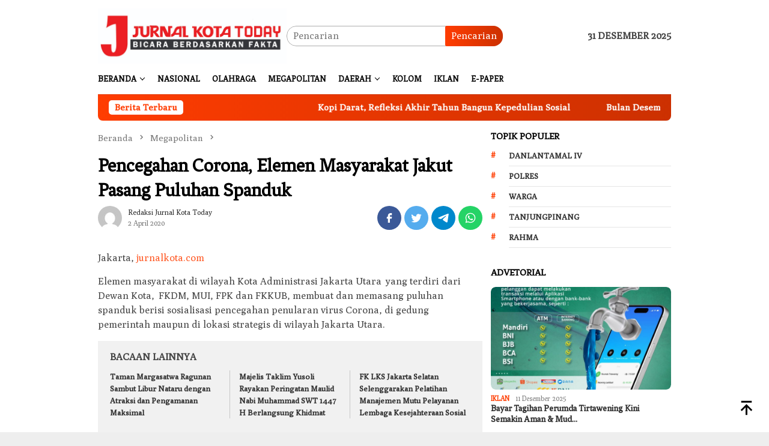

--- FILE ---
content_type: text/html; charset=UTF-8
request_url: https://jurnalkotatoday.com/pencengahan-corona-elemen-masyarakat-jakut-pasang-puluhan-spanduk/
body_size: 77136
content:
<!DOCTYPE html>
<html lang="id">
<head itemscope="itemscope" itemtype="http://schema.org/WebSite">
<meta charset="UTF-8">
<meta name="viewport" content="width=device-width, initial-scale=1">
<link rel="profile" href="http://gmpg.org/xfn/11">

<meta name='robots' content='index, follow, max-image-preview:large, max-snippet:-1, max-video-preview:-1' />

	<!-- This site is optimized with the Yoast SEO plugin v19.5.1 - https://yoast.com/wordpress/plugins/seo/ -->
	<title>Pencegahan Corona, Elemen Masyarakat Jakut Pasang Puluhan Spanduk - Jurnal Kota Today</title>
	<link rel="canonical" href="https://jurnalkotatoday.com/pencengahan-corona-elemen-masyarakat-jakut-pasang-puluhan-spanduk/" />
	<meta property="og:locale" content="id_ID" />
	<meta property="og:type" content="article" />
	<meta property="og:title" content="Pencegahan Corona, Elemen Masyarakat Jakut Pasang Puluhan Spanduk - Jurnal Kota Today" />
	<meta property="og:description" content="Jakarta, jurnalkota.com Elemen masyarakat di wilayah Kota Administrasi Jakarta Utara  yang terdiri dari Dewan Kota, &nbsp;[&hellip;]" />
	<meta property="og:url" content="https://jurnalkotatoday.com/pencengahan-corona-elemen-masyarakat-jakut-pasang-puluhan-spanduk/" />
	<meta property="og:site_name" content="Jurnal Kota Today" />
	<meta property="article:publisher" content="https://facebook.com/jurnalkotatoday" />
	<meta property="article:published_time" content="2020-04-02T04:28:27+00:00" />
	<meta name="author" content="Redaksi Jurnal Kota Today" />
	<meta name="twitter:card" content="summary_large_image" />
	<meta name="twitter:creator" content="@jurnalkotatoday" />
	<meta name="twitter:site" content="@jurnalkotatoday" />
	<meta name="twitter:label1" content="Ditulis oleh" />
	<meta name="twitter:data1" content="Redaksi Jurnal Kota Today" />
	<meta name="twitter:label2" content="Estimasi waktu membaca" />
	<meta name="twitter:data2" content="1 menit" />
	<script type="application/ld+json" class="yoast-schema-graph">{"@context":"https://schema.org","@graph":[{"@type":"Article","@id":"https://jurnalkotatoday.com/pencengahan-corona-elemen-masyarakat-jakut-pasang-puluhan-spanduk/#article","isPartOf":{"@id":"https://jurnalkotatoday.com/pencengahan-corona-elemen-masyarakat-jakut-pasang-puluhan-spanduk/"},"author":{"name":"Redaksi Jurnal Kota Today","@id":"https://jurnalkotatoday.com/#/schema/person/7128f88a0dc6ebd0da5498a6a7c6e6ec"},"headline":"Pencegahan Corona, Elemen Masyarakat Jakut Pasang Puluhan Spanduk","datePublished":"2020-04-02T04:28:27+00:00","dateModified":"2020-04-02T04:28:27+00:00","mainEntityOfPage":{"@id":"https://jurnalkotatoday.com/pencengahan-corona-elemen-masyarakat-jakut-pasang-puluhan-spanduk/"},"wordCount":216,"commentCount":0,"publisher":{"@id":"https://jurnalkotatoday.com/#organization"},"image":{"@id":"https://jurnalkotatoday.com/pencengahan-corona-elemen-masyarakat-jakut-pasang-puluhan-spanduk/#primaryimage"},"thumbnailUrl":"","keywords":["Elemen Masyarakat Jakut","Pasang Puluhan Spanduk","Pencengahan Corona"],"articleSection":["Megapolitan"],"inLanguage":"id","potentialAction":[{"@type":"CommentAction","name":"Comment","target":["https://jurnalkotatoday.com/pencengahan-corona-elemen-masyarakat-jakut-pasang-puluhan-spanduk/#respond"]}]},{"@type":"WebPage","@id":"https://jurnalkotatoday.com/pencengahan-corona-elemen-masyarakat-jakut-pasang-puluhan-spanduk/","url":"https://jurnalkotatoday.com/pencengahan-corona-elemen-masyarakat-jakut-pasang-puluhan-spanduk/","name":"Pencegahan Corona, Elemen Masyarakat Jakut Pasang Puluhan Spanduk - Jurnal Kota Today","isPartOf":{"@id":"https://jurnalkotatoday.com/#website"},"primaryImageOfPage":{"@id":"https://jurnalkotatoday.com/pencengahan-corona-elemen-masyarakat-jakut-pasang-puluhan-spanduk/#primaryimage"},"image":{"@id":"https://jurnalkotatoday.com/pencengahan-corona-elemen-masyarakat-jakut-pasang-puluhan-spanduk/#primaryimage"},"thumbnailUrl":"","datePublished":"2020-04-02T04:28:27+00:00","dateModified":"2020-04-02T04:28:27+00:00","breadcrumb":{"@id":"https://jurnalkotatoday.com/pencengahan-corona-elemen-masyarakat-jakut-pasang-puluhan-spanduk/#breadcrumb"},"inLanguage":"id","potentialAction":[{"@type":"ReadAction","target":["https://jurnalkotatoday.com/pencengahan-corona-elemen-masyarakat-jakut-pasang-puluhan-spanduk/"]}]},{"@type":"ImageObject","inLanguage":"id","@id":"https://jurnalkotatoday.com/pencengahan-corona-elemen-masyarakat-jakut-pasang-puluhan-spanduk/#primaryimage","url":"","contentUrl":""},{"@type":"BreadcrumbList","@id":"https://jurnalkotatoday.com/pencengahan-corona-elemen-masyarakat-jakut-pasang-puluhan-spanduk/#breadcrumb","itemListElement":[{"@type":"ListItem","position":1,"name":"Beranda","item":"https://jurnalkotatoday.com/"},{"@type":"ListItem","position":2,"name":"Pencegahan Corona, Elemen Masyarakat Jakut Pasang Puluhan Spanduk"}]},{"@type":"WebSite","@id":"https://jurnalkotatoday.com/#website","url":"https://jurnalkotatoday.com/","name":"Jurnal Kota Today","description":"Bicara Berdasarkan Fakta","publisher":{"@id":"https://jurnalkotatoday.com/#organization"},"potentialAction":[{"@type":"SearchAction","target":{"@type":"EntryPoint","urlTemplate":"https://jurnalkotatoday.com/?s={search_term_string}"},"query-input":"required name=search_term_string"}],"inLanguage":"id"},{"@type":"Organization","@id":"https://jurnalkotatoday.com/#organization","name":"Jurnal Kota Today | Bicara Berdasarkan Fakta","url":"https://jurnalkotatoday.com/","sameAs":["https://www.youtube.com/channel/UCxy6XnBJwIo8tMeXZ9lNdjw","https://pinterest.com/jurnalkotatoday","https://facebook.com/jurnalkotatoday","https://twitter.com/jurnalkotatoday"],"logo":{"@type":"ImageObject","inLanguage":"id","@id":"https://jurnalkotatoday.com/#/schema/logo/image/","url":"https://jurnalkotatoday.com/wp-content/uploads/2022/08/IMG-20220815-WA0022.jpg","contentUrl":"https://jurnalkotatoday.com/wp-content/uploads/2022/08/IMG-20220815-WA0022.jpg","width":632,"height":295,"caption":"Jurnal Kota Today | Bicara Berdasarkan Fakta"},"image":{"@id":"https://jurnalkotatoday.com/#/schema/logo/image/"}},{"@type":"Person","@id":"https://jurnalkotatoday.com/#/schema/person/7128f88a0dc6ebd0da5498a6a7c6e6ec","name":"Redaksi Jurnal Kota Today","image":{"@type":"ImageObject","inLanguage":"id","@id":"https://jurnalkotatoday.com/#/schema/person/image/","url":"https://secure.gravatar.com/avatar/8b318bd83e49abcba87b3bb7af3d5b161e77fc0b0a62835f85ff05e14c41239d?s=96&d=mm&r=g","contentUrl":"https://secure.gravatar.com/avatar/8b318bd83e49abcba87b3bb7af3d5b161e77fc0b0a62835f85ff05e14c41239d?s=96&d=mm&r=g","caption":"Redaksi Jurnal Kota Today"},"sameAs":["https://jurnalkotatoday.com"],"url":"https://jurnalkotatoday.com/author/redaksi/"}]}</script>
	<!-- / Yoast SEO plugin. -->


<link rel='dns-prefetch' href='//www.googletagmanager.com' />
<link rel='dns-prefetch' href='//fonts.googleapis.com' />
<link rel="alternate" title="oEmbed (JSON)" type="application/json+oembed" href="https://jurnalkotatoday.com/wp-json/oembed/1.0/embed?url=https%3A%2F%2Fjurnalkotatoday.com%2Fpencengahan-corona-elemen-masyarakat-jakut-pasang-puluhan-spanduk%2F" />
<link rel="alternate" title="oEmbed (XML)" type="text/xml+oembed" href="https://jurnalkotatoday.com/wp-json/oembed/1.0/embed?url=https%3A%2F%2Fjurnalkotatoday.com%2Fpencengahan-corona-elemen-masyarakat-jakut-pasang-puluhan-spanduk%2F&#038;format=xml" />
<style id='wp-img-auto-sizes-contain-inline-css' type='text/css'>
img:is([sizes=auto i],[sizes^="auto," i]){contain-intrinsic-size:3000px 1500px}
/*# sourceURL=wp-img-auto-sizes-contain-inline-css */
</style>
<style id='wp-block-library-inline-css' type='text/css'>
:root{--wp-block-synced-color:#7a00df;--wp-block-synced-color--rgb:122,0,223;--wp-bound-block-color:var(--wp-block-synced-color);--wp-editor-canvas-background:#ddd;--wp-admin-theme-color:#007cba;--wp-admin-theme-color--rgb:0,124,186;--wp-admin-theme-color-darker-10:#006ba1;--wp-admin-theme-color-darker-10--rgb:0,107,160.5;--wp-admin-theme-color-darker-20:#005a87;--wp-admin-theme-color-darker-20--rgb:0,90,135;--wp-admin-border-width-focus:2px}@media (min-resolution:192dpi){:root{--wp-admin-border-width-focus:1.5px}}.wp-element-button{cursor:pointer}:root .has-very-light-gray-background-color{background-color:#eee}:root .has-very-dark-gray-background-color{background-color:#313131}:root .has-very-light-gray-color{color:#eee}:root .has-very-dark-gray-color{color:#313131}:root .has-vivid-green-cyan-to-vivid-cyan-blue-gradient-background{background:linear-gradient(135deg,#00d084,#0693e3)}:root .has-purple-crush-gradient-background{background:linear-gradient(135deg,#34e2e4,#4721fb 50%,#ab1dfe)}:root .has-hazy-dawn-gradient-background{background:linear-gradient(135deg,#faaca8,#dad0ec)}:root .has-subdued-olive-gradient-background{background:linear-gradient(135deg,#fafae1,#67a671)}:root .has-atomic-cream-gradient-background{background:linear-gradient(135deg,#fdd79a,#004a59)}:root .has-nightshade-gradient-background{background:linear-gradient(135deg,#330968,#31cdcf)}:root .has-midnight-gradient-background{background:linear-gradient(135deg,#020381,#2874fc)}:root{--wp--preset--font-size--normal:16px;--wp--preset--font-size--huge:42px}.has-regular-font-size{font-size:1em}.has-larger-font-size{font-size:2.625em}.has-normal-font-size{font-size:var(--wp--preset--font-size--normal)}.has-huge-font-size{font-size:var(--wp--preset--font-size--huge)}.has-text-align-center{text-align:center}.has-text-align-left{text-align:left}.has-text-align-right{text-align:right}.has-fit-text{white-space:nowrap!important}#end-resizable-editor-section{display:none}.aligncenter{clear:both}.items-justified-left{justify-content:flex-start}.items-justified-center{justify-content:center}.items-justified-right{justify-content:flex-end}.items-justified-space-between{justify-content:space-between}.screen-reader-text{border:0;clip-path:inset(50%);height:1px;margin:-1px;overflow:hidden;padding:0;position:absolute;width:1px;word-wrap:normal!important}.screen-reader-text:focus{background-color:#ddd;clip-path:none;color:#444;display:block;font-size:1em;height:auto;left:5px;line-height:normal;padding:15px 23px 14px;text-decoration:none;top:5px;width:auto;z-index:100000}html :where(.has-border-color){border-style:solid}html :where([style*=border-top-color]){border-top-style:solid}html :where([style*=border-right-color]){border-right-style:solid}html :where([style*=border-bottom-color]){border-bottom-style:solid}html :where([style*=border-left-color]){border-left-style:solid}html :where([style*=border-width]){border-style:solid}html :where([style*=border-top-width]){border-top-style:solid}html :where([style*=border-right-width]){border-right-style:solid}html :where([style*=border-bottom-width]){border-bottom-style:solid}html :where([style*=border-left-width]){border-left-style:solid}html :where(img[class*=wp-image-]){height:auto;max-width:100%}:where(figure){margin:0 0 1em}html :where(.is-position-sticky){--wp-admin--admin-bar--position-offset:var(--wp-admin--admin-bar--height,0px)}@media screen and (max-width:600px){html :where(.is-position-sticky){--wp-admin--admin-bar--position-offset:0px}}

/*# sourceURL=wp-block-library-inline-css */
</style><style id='global-styles-inline-css' type='text/css'>
:root{--wp--preset--aspect-ratio--square: 1;--wp--preset--aspect-ratio--4-3: 4/3;--wp--preset--aspect-ratio--3-4: 3/4;--wp--preset--aspect-ratio--3-2: 3/2;--wp--preset--aspect-ratio--2-3: 2/3;--wp--preset--aspect-ratio--16-9: 16/9;--wp--preset--aspect-ratio--9-16: 9/16;--wp--preset--color--black: #000000;--wp--preset--color--cyan-bluish-gray: #abb8c3;--wp--preset--color--white: #ffffff;--wp--preset--color--pale-pink: #f78da7;--wp--preset--color--vivid-red: #cf2e2e;--wp--preset--color--luminous-vivid-orange: #ff6900;--wp--preset--color--luminous-vivid-amber: #fcb900;--wp--preset--color--light-green-cyan: #7bdcb5;--wp--preset--color--vivid-green-cyan: #00d084;--wp--preset--color--pale-cyan-blue: #8ed1fc;--wp--preset--color--vivid-cyan-blue: #0693e3;--wp--preset--color--vivid-purple: #9b51e0;--wp--preset--gradient--vivid-cyan-blue-to-vivid-purple: linear-gradient(135deg,rgb(6,147,227) 0%,rgb(155,81,224) 100%);--wp--preset--gradient--light-green-cyan-to-vivid-green-cyan: linear-gradient(135deg,rgb(122,220,180) 0%,rgb(0,208,130) 100%);--wp--preset--gradient--luminous-vivid-amber-to-luminous-vivid-orange: linear-gradient(135deg,rgb(252,185,0) 0%,rgb(255,105,0) 100%);--wp--preset--gradient--luminous-vivid-orange-to-vivid-red: linear-gradient(135deg,rgb(255,105,0) 0%,rgb(207,46,46) 100%);--wp--preset--gradient--very-light-gray-to-cyan-bluish-gray: linear-gradient(135deg,rgb(238,238,238) 0%,rgb(169,184,195) 100%);--wp--preset--gradient--cool-to-warm-spectrum: linear-gradient(135deg,rgb(74,234,220) 0%,rgb(151,120,209) 20%,rgb(207,42,186) 40%,rgb(238,44,130) 60%,rgb(251,105,98) 80%,rgb(254,248,76) 100%);--wp--preset--gradient--blush-light-purple: linear-gradient(135deg,rgb(255,206,236) 0%,rgb(152,150,240) 100%);--wp--preset--gradient--blush-bordeaux: linear-gradient(135deg,rgb(254,205,165) 0%,rgb(254,45,45) 50%,rgb(107,0,62) 100%);--wp--preset--gradient--luminous-dusk: linear-gradient(135deg,rgb(255,203,112) 0%,rgb(199,81,192) 50%,rgb(65,88,208) 100%);--wp--preset--gradient--pale-ocean: linear-gradient(135deg,rgb(255,245,203) 0%,rgb(182,227,212) 50%,rgb(51,167,181) 100%);--wp--preset--gradient--electric-grass: linear-gradient(135deg,rgb(202,248,128) 0%,rgb(113,206,126) 100%);--wp--preset--gradient--midnight: linear-gradient(135deg,rgb(2,3,129) 0%,rgb(40,116,252) 100%);--wp--preset--font-size--small: 13px;--wp--preset--font-size--medium: 20px;--wp--preset--font-size--large: 36px;--wp--preset--font-size--x-large: 42px;--wp--preset--spacing--20: 0.44rem;--wp--preset--spacing--30: 0.67rem;--wp--preset--spacing--40: 1rem;--wp--preset--spacing--50: 1.5rem;--wp--preset--spacing--60: 2.25rem;--wp--preset--spacing--70: 3.38rem;--wp--preset--spacing--80: 5.06rem;--wp--preset--shadow--natural: 6px 6px 9px rgba(0, 0, 0, 0.2);--wp--preset--shadow--deep: 12px 12px 50px rgba(0, 0, 0, 0.4);--wp--preset--shadow--sharp: 6px 6px 0px rgba(0, 0, 0, 0.2);--wp--preset--shadow--outlined: 6px 6px 0px -3px rgb(255, 255, 255), 6px 6px rgb(0, 0, 0);--wp--preset--shadow--crisp: 6px 6px 0px rgb(0, 0, 0);}:where(.is-layout-flex){gap: 0.5em;}:where(.is-layout-grid){gap: 0.5em;}body .is-layout-flex{display: flex;}.is-layout-flex{flex-wrap: wrap;align-items: center;}.is-layout-flex > :is(*, div){margin: 0;}body .is-layout-grid{display: grid;}.is-layout-grid > :is(*, div){margin: 0;}:where(.wp-block-columns.is-layout-flex){gap: 2em;}:where(.wp-block-columns.is-layout-grid){gap: 2em;}:where(.wp-block-post-template.is-layout-flex){gap: 1.25em;}:where(.wp-block-post-template.is-layout-grid){gap: 1.25em;}.has-black-color{color: var(--wp--preset--color--black) !important;}.has-cyan-bluish-gray-color{color: var(--wp--preset--color--cyan-bluish-gray) !important;}.has-white-color{color: var(--wp--preset--color--white) !important;}.has-pale-pink-color{color: var(--wp--preset--color--pale-pink) !important;}.has-vivid-red-color{color: var(--wp--preset--color--vivid-red) !important;}.has-luminous-vivid-orange-color{color: var(--wp--preset--color--luminous-vivid-orange) !important;}.has-luminous-vivid-amber-color{color: var(--wp--preset--color--luminous-vivid-amber) !important;}.has-light-green-cyan-color{color: var(--wp--preset--color--light-green-cyan) !important;}.has-vivid-green-cyan-color{color: var(--wp--preset--color--vivid-green-cyan) !important;}.has-pale-cyan-blue-color{color: var(--wp--preset--color--pale-cyan-blue) !important;}.has-vivid-cyan-blue-color{color: var(--wp--preset--color--vivid-cyan-blue) !important;}.has-vivid-purple-color{color: var(--wp--preset--color--vivid-purple) !important;}.has-black-background-color{background-color: var(--wp--preset--color--black) !important;}.has-cyan-bluish-gray-background-color{background-color: var(--wp--preset--color--cyan-bluish-gray) !important;}.has-white-background-color{background-color: var(--wp--preset--color--white) !important;}.has-pale-pink-background-color{background-color: var(--wp--preset--color--pale-pink) !important;}.has-vivid-red-background-color{background-color: var(--wp--preset--color--vivid-red) !important;}.has-luminous-vivid-orange-background-color{background-color: var(--wp--preset--color--luminous-vivid-orange) !important;}.has-luminous-vivid-amber-background-color{background-color: var(--wp--preset--color--luminous-vivid-amber) !important;}.has-light-green-cyan-background-color{background-color: var(--wp--preset--color--light-green-cyan) !important;}.has-vivid-green-cyan-background-color{background-color: var(--wp--preset--color--vivid-green-cyan) !important;}.has-pale-cyan-blue-background-color{background-color: var(--wp--preset--color--pale-cyan-blue) !important;}.has-vivid-cyan-blue-background-color{background-color: var(--wp--preset--color--vivid-cyan-blue) !important;}.has-vivid-purple-background-color{background-color: var(--wp--preset--color--vivid-purple) !important;}.has-black-border-color{border-color: var(--wp--preset--color--black) !important;}.has-cyan-bluish-gray-border-color{border-color: var(--wp--preset--color--cyan-bluish-gray) !important;}.has-white-border-color{border-color: var(--wp--preset--color--white) !important;}.has-pale-pink-border-color{border-color: var(--wp--preset--color--pale-pink) !important;}.has-vivid-red-border-color{border-color: var(--wp--preset--color--vivid-red) !important;}.has-luminous-vivid-orange-border-color{border-color: var(--wp--preset--color--luminous-vivid-orange) !important;}.has-luminous-vivid-amber-border-color{border-color: var(--wp--preset--color--luminous-vivid-amber) !important;}.has-light-green-cyan-border-color{border-color: var(--wp--preset--color--light-green-cyan) !important;}.has-vivid-green-cyan-border-color{border-color: var(--wp--preset--color--vivid-green-cyan) !important;}.has-pale-cyan-blue-border-color{border-color: var(--wp--preset--color--pale-cyan-blue) !important;}.has-vivid-cyan-blue-border-color{border-color: var(--wp--preset--color--vivid-cyan-blue) !important;}.has-vivid-purple-border-color{border-color: var(--wp--preset--color--vivid-purple) !important;}.has-vivid-cyan-blue-to-vivid-purple-gradient-background{background: var(--wp--preset--gradient--vivid-cyan-blue-to-vivid-purple) !important;}.has-light-green-cyan-to-vivid-green-cyan-gradient-background{background: var(--wp--preset--gradient--light-green-cyan-to-vivid-green-cyan) !important;}.has-luminous-vivid-amber-to-luminous-vivid-orange-gradient-background{background: var(--wp--preset--gradient--luminous-vivid-amber-to-luminous-vivid-orange) !important;}.has-luminous-vivid-orange-to-vivid-red-gradient-background{background: var(--wp--preset--gradient--luminous-vivid-orange-to-vivid-red) !important;}.has-very-light-gray-to-cyan-bluish-gray-gradient-background{background: var(--wp--preset--gradient--very-light-gray-to-cyan-bluish-gray) !important;}.has-cool-to-warm-spectrum-gradient-background{background: var(--wp--preset--gradient--cool-to-warm-spectrum) !important;}.has-blush-light-purple-gradient-background{background: var(--wp--preset--gradient--blush-light-purple) !important;}.has-blush-bordeaux-gradient-background{background: var(--wp--preset--gradient--blush-bordeaux) !important;}.has-luminous-dusk-gradient-background{background: var(--wp--preset--gradient--luminous-dusk) !important;}.has-pale-ocean-gradient-background{background: var(--wp--preset--gradient--pale-ocean) !important;}.has-electric-grass-gradient-background{background: var(--wp--preset--gradient--electric-grass) !important;}.has-midnight-gradient-background{background: var(--wp--preset--gradient--midnight) !important;}.has-small-font-size{font-size: var(--wp--preset--font-size--small) !important;}.has-medium-font-size{font-size: var(--wp--preset--font-size--medium) !important;}.has-large-font-size{font-size: var(--wp--preset--font-size--large) !important;}.has-x-large-font-size{font-size: var(--wp--preset--font-size--x-large) !important;}
/*# sourceURL=global-styles-inline-css */
</style>

<style id='classic-theme-styles-inline-css' type='text/css'>
/*! This file is auto-generated */
.wp-block-button__link{color:#fff;background-color:#32373c;border-radius:9999px;box-shadow:none;text-decoration:none;padding:calc(.667em + 2px) calc(1.333em + 2px);font-size:1.125em}.wp-block-file__button{background:#32373c;color:#fff;text-decoration:none}
/*# sourceURL=/wp-includes/css/classic-themes.min.css */
</style>
<link rel='stylesheet' id='bloggingpro-fonts-css' href='https://fonts.googleapis.com/css?family=Fenix%3Aregular%7CPoly%3Aregular%2Citalic%26subset%3Dlatin%2C&#038;ver=1.3.0' type='text/css' media='all' />
<link rel='stylesheet' id='bloggingpro-style-css' href='https://jurnalkotatoday.com/wp-content/themes/bloggingpro/style.css?ver=1.3.0' type='text/css' media='all' />
<style id='bloggingpro-style-inline-css' type='text/css'>
kbd,a.button,button,.button,button.button,input[type="button"],input[type="reset"],input[type="submit"],.tagcloud a,ul.page-numbers li a.prev.page-numbers,ul.page-numbers li a.next.page-numbers,ul.page-numbers li span.page-numbers,.page-links > .page-link-number,.cat-links ul li a,.entry-footer .tag-text,.gmr-recentposts-widget li.listpost-gallery .gmr-rp-content .gmr-metacontent .cat-links-content a,.page-links > .post-page-numbers.current span,ol.comment-list li div.reply a,#cancel-comment-reply-link,.entry-footer .tags-links a:hover,.gmr-topnotification{background-color:#ff3d02;}#primary-menu > li ul .current-menu-item > a,#primary-menu .sub-menu > li:hover > a,.cat-links-content a,.tagcloud li:before,a:hover,a:focus,a:active,.gmr-ontop:hover path,#navigationamp button.close-topnavmenu-wrap,.sidr a#sidr-id-close-topnavmenu-button,.sidr-class-menu-item i._mi,.sidr-class-menu-item img._mi,.text-marquee{color:#ff3d02;}.widget-title:after,a.button,button,.button,button.button,input[type="button"],input[type="reset"],input[type="submit"],.tagcloud a,.sticky .gmr-box-content,.bypostauthor > .comment-body,.gmr-ajax-loader div:nth-child(1),.gmr-ajax-loader div:nth-child(2),.entry-footer .tags-links a:hover{border-color:#ff3d02;}a,.gmr-ontop path{color:#2E2E2E;}.entry-content-single p a{color:#FF5722;}body{color:#444444;font-family:"Poly","Helvetica Neue",sans-serif;font-weight:400;font-size:16px;}.site-header{background-image:url();-webkit-background-size:auto;-moz-background-size:auto;-o-background-size:auto;background-size:auto;background-repeat:repeat;background-position:center top;background-attachment:scroll;}.site-header,.gmr-verytopbanner{background-color:#ffffff;}.site-title a{color:#FF5722;}.site-description{color:#999999;}.top-header{background-color:#ffffff;}#gmr-responsive-menu,.gmr-mainmenu #primary-menu > li > a,.search-trigger .gmr-icon{color:#000000;}.gmr-mainmenu #primary-menu > li.menu-border > a span,.gmr-mainmenu #primary-menu > li.page_item_has_children > a:after,.gmr-mainmenu #primary-menu > li.menu-item-has-children > a:after,.gmr-mainmenu #primary-menu .sub-menu > li.page_item_has_children > a:after,.gmr-mainmenu #primary-menu .sub-menu > li.menu-item-has-children > a:after{border-color:#000000;}#gmr-responsive-menu:hover,.gmr-mainmenu #primary-menu > li:hover > a,.gmr-mainmenu #primary-menu > .current-menu-item > a,.gmr-mainmenu #primary-menu .current-menu-ancestor > a,.gmr-mainmenu #primary-menu .current_page_item > a,.gmr-mainmenu #primary-menu .current_page_ancestor > a,.search-trigger .gmr-icon:hover{color:#FF5722;}.gmr-mainmenu #primary-menu > li.menu-border:hover > a span,.gmr-mainmenu #primary-menu > li.menu-border.current-menu-item > a span,.gmr-mainmenu #primary-menu > li.menu-border.current-menu-ancestor > a span,.gmr-mainmenu #primary-menu > li.menu-border.current_page_item > a span,.gmr-mainmenu #primary-menu > li.menu-border.current_page_ancestor > a span,.gmr-mainmenu #primary-menu > li.page_item_has_children:hover > a:after,.gmr-mainmenu #primary-menu > li.menu-item-has-children:hover > a:after,.gmr-mainmenu #primary-menu .sub-menu > li.page_item_has_children:hover > a:after,.gmr-mainmenu #primary-menu .sub-menu > li.menu-item-has-children:hover > a:after{border-color:#FF5722;}.secondwrap-menu .gmr-mainmenu #primary-menu > li > a,.secondwrap-menu .search-trigger .gmr-icon{color:#555555;}#primary-menu > li.menu-border > a span{border-color:#555555;}.secondwrap-menu .gmr-mainmenu #primary-menu > li:hover > a,.secondwrap-menu .gmr-mainmenu #primary-menu > .current-menu-item > a,.secondwrap-menu .gmr-mainmenu #primary-menu .current-menu-ancestor > a,.secondwrap-menu .gmr-mainmenu #primary-menu .current_page_item > a,.secondwrap-menu .gmr-mainmenu #primary-menu .current_page_ancestor > a,.secondwrap-menu .gmr-mainmenu #primary-menu > li.page_item_has_children:hover > a:after,.secondwrap-menu .gmr-mainmenu #primary-menu > li.menu-item-has-children:hover > a:after,.secondwrap-menu .gmr-mainmenu #primary-menu .sub-menu > li.page_item_has_children:hover > a:after,.secondwrap-menu .gmr-mainmenu #primary-menu .sub-menu > li.menu-item-has-children:hover > a:after,.secondwrap-menu .search-trigger .gmr-icon:hover{color:#FF5722;}.secondwrap-menu .gmr-mainmenu #primary-menu > li.menu-border:hover > a span,.secondwrap-menu .gmr-mainmenu #primary-menu > li.menu-border.current-menu-item > a span,.secondwrap-menu .gmr-mainmenu #primary-menu > li.menu-border.current-menu-ancestor > a span,.secondwrap-menu .gmr-mainmenu #primary-menu > li.menu-border.current_page_item > a span,.secondwrap-menu .gmr-mainmenu #primary-menu > li.menu-border.current_page_ancestor > a span,.secondwrap-menu .gmr-mainmenu #primary-menu > li.page_item_has_children:hover > a:after,.secondwrap-menu .gmr-mainmenu #primary-menu > li.menu-item-has-children:hover > a:after,.secondwrap-menu .gmr-mainmenu #primary-menu .sub-menu > li.page_item_has_children:hover > a:after,.secondwrap-menu .gmr-mainmenu #primary-menu .sub-menu > li.menu-item-has-children:hover > a:after{border-color:#FF5722;}h1,h2,h3,h4,h5,h6,.h1,.h2,.h3,.h4,.h5,.h6,.site-title,#primary-menu > li > a,.gmr-rp-biglink a,.gmr-rp-link a,.gmr-gallery-related ul li p a{font-family:"Fenix","Helvetica Neue",sans-serif;}.entry-main-single,.entry-main-single p{font-size:16px;}h1.title,h1.entry-title{font-size:32px;}h2.entry-title{font-size:18px;}.footer-container{background-color:#dd6161;}.widget-footer,.content-footer,.site-footer,.content-footer h3.widget-title{color:#ffffff;}.widget-footer a,.content-footer a,.site-footer a{color:#ffffff;}.widget-footer a:hover,.content-footer a:hover,.site-footer a:hover{color:#000000;}
/*# sourceURL=bloggingpro-style-inline-css */
</style>

<!-- Snippet Google Analytics telah ditambahkan oleh Site Kit -->
<script type="text/javascript" src="https://www.googletagmanager.com/gtag/js?id=UA-223117380-1" id="google_gtagjs-js" async></script>
<script type="text/javascript" id="google_gtagjs-js-after">
/* <![CDATA[ */
window.dataLayer = window.dataLayer || [];function gtag(){dataLayer.push(arguments);}
gtag('set', 'linker', {"domains":["jurnalkotatoday.com"]} );
gtag("js", new Date());
gtag("set", "developer_id.dZTNiMT", true);
gtag("config", "UA-223117380-1", {"anonymize_ip":true});
gtag("config", "G-VJDH3YX60Z");
//# sourceURL=google_gtagjs-js-after
/* ]]> */
</script>

<!-- Snippet Google Analytics penutup telah ditambahkan oleh Site Kit -->
<meta name="generator" content="Site Kit by Google 1.81.0" /><!-- Analytics by WP Statistics v13.2.5 - https://wp-statistics.com/ -->
<link rel="pingback" href="https://jurnalkotatoday.com/xmlrpc.php"><link rel="icon" href="https://jurnalkotatoday.com/wp-content/uploads/2022/03/today-60x60.png" sizes="32x32" />
<link rel="icon" href="https://jurnalkotatoday.com/wp-content/uploads/2022/03/today.png" sizes="192x192" />
<link rel="apple-touch-icon" href="https://jurnalkotatoday.com/wp-content/uploads/2022/03/today.png" />
<meta name="msapplication-TileImage" content="https://jurnalkotatoday.com/wp-content/uploads/2022/03/today.png" />
</head>

<body class="wp-singular post-template-default single single-post postid-4790 single-format-standard wp-theme-bloggingpro gmr-theme idtheme kentooz gmr-sticky group-blog" itemscope="itemscope" itemtype="http://schema.org/WebPage">
<div id="full-container">
<a class="skip-link screen-reader-text" href="#main">Loncat ke konten</a>


<header id="masthead" class="site-header" role="banner" itemscope="itemscope" itemtype="http://schema.org/WPHeader">
	<div class="container">
					<div class="clearfix gmr-headwrapper">

				<div class="list-table clearfix">
					<div class="table-row">
						<div class="table-cell onlymobile-menu">
															<a id="gmr-responsive-menu" href="#menus" rel="nofollow" title="Menu Mobile"><svg xmlns="http://www.w3.org/2000/svg" xmlns:xlink="http://www.w3.org/1999/xlink" aria-hidden="true" role="img" width="1em" height="1em" preserveAspectRatio="xMidYMid meet" viewBox="0 0 24 24"><path d="M3 6h18v2H3V6m0 5h18v2H3v-2m0 5h18v2H3v-2z" fill="currentColor"/></svg><span class="screen-reader-text">Menu Mobile</span></a>
													</div>
												<div class="close-topnavmenu-wrap"><a id="close-topnavmenu-button" rel="nofollow" href="#"><svg xmlns="http://www.w3.org/2000/svg" xmlns:xlink="http://www.w3.org/1999/xlink" aria-hidden="true" role="img" width="1em" height="1em" preserveAspectRatio="xMidYMid meet" viewBox="0 0 24 24"><path d="M12 20c-4.41 0-8-3.59-8-8s3.59-8 8-8s8 3.59 8 8s-3.59 8-8 8m0-18C6.47 2 2 6.47 2 12s4.47 10 10 10s10-4.47 10-10S17.53 2 12 2m2.59 6L12 10.59L9.41 8L8 9.41L10.59 12L8 14.59L9.41 16L12 13.41L14.59 16L16 14.59L13.41 12L16 9.41L14.59 8z" fill="currentColor"/></svg></a></div>
												<div class="table-cell gmr-logo">
															<div class="logo-wrap">
									<a href="https://jurnalkotatoday.com/" class="custom-logo-link" itemprop="url" title="Jurnal Kota Today">
										<img src="https://jurnalkotatoday.com/wp-content/uploads/2022/03/jurna.jpg" alt="Jurnal Kota Today" title="Jurnal Kota Today" />
									</a>
								</div>
														</div>
													<div class="table-cell search">
								<a id="search-menu-button-top" class="responsive-searchbtn pull-right" href="#" rel="nofollow"><svg xmlns="http://www.w3.org/2000/svg" xmlns:xlink="http://www.w3.org/1999/xlink" aria-hidden="true" role="img" width="1em" height="1em" preserveAspectRatio="xMidYMid meet" viewBox="0 0 24 24"><g fill="none"><path d="M21 21l-4.486-4.494M19 10.5a8.5 8.5 0 1 1-17 0a8.5 8.5 0 0 1 17 0z" stroke="currentColor" stroke-width="2" stroke-linecap="round"/></g></svg></a>
								<form method="get" id="search-topsearchform-container" class="gmr-searchform searchform topsearchform" action="https://jurnalkotatoday.com/">
									<input type="text" name="s" id="s" placeholder="Pencarian" />
									<button type="submit" class="topsearch-submit">Pencarian</button>
								</form>
							</div>
							<div class="table-cell gmr-table-date">
								<span class="gmr-top-date pull-right">31 Desember 2025</span>
							</div>
											</div>
				</div>
							</div>
				</div><!-- .container -->
</header><!-- #masthead -->

<div class="top-header">
	<div class="container">
	<div class="gmr-menuwrap mainwrap-menu clearfix">
		<nav id="site-navigation" class="gmr-mainmenu" role="navigation" itemscope="itemscope" itemtype="http://schema.org/SiteNavigationElement">
			<ul id="primary-menu" class="menu"><li class="menu-item menu-item-type-menulogo-btn gmr-menulogo-btn"><a href="https://jurnalkotatoday.com/" id="menulogo-button" itemprop="url" title="Jurnal Kota Today"><img src="https://jurnalkotatoday.com/wp-content/themes/bloggingpro/images/logo-small.png" alt="Jurnal Kota Today" title="Jurnal Kota Today" itemprop="image" /></a></li><li id="menu-item-33755" class="menu-item menu-item-type-custom menu-item-object-custom menu-item-home menu-item-has-children menu-item-33755"><a href="https://jurnalkotatoday.com" itemprop="url"><span itemprop="name">Beranda</span></a>
<ul class="sub-menu">
	<li id="menu-item-33758" class="menu-item menu-item-type-taxonomy menu-item-object-category menu-item-33758"><a href="https://jurnalkotatoday.com/category/berita-tentang-hukum-kriminal/" itemprop="url"><span itemprop="name">Hukum dan Kriminal</span></a></li>
	<li id="menu-item-33759" class="menu-item menu-item-type-taxonomy menu-item-object-category menu-item-33759"><a href="https://jurnalkotatoday.com/category/pedidikan-budaya-pariwisata-basional/" itemprop="url"><span itemprop="name">Pedidikan</span></a></li>
	<li id="menu-item-33760" class="menu-item menu-item-type-taxonomy menu-item-object-category menu-item-33760"><a href="https://jurnalkotatoday.com/category/ekonomi/" itemprop="url"><span itemprop="name">EKONOMI</span></a></li>
	<li id="menu-item-33761" class="menu-item menu-item-type-taxonomy menu-item-object-category menu-item-33761"><a href="https://jurnalkotatoday.com/category/pariwisata-nasional/" itemprop="url"><span itemprop="name">Kebudayaan dan Pariwisata</span></a></li>
	<li id="menu-item-33764" class="menu-item menu-item-type-taxonomy menu-item-object-category menu-item-33764"><a href="https://jurnalkotatoday.com/category/otomotif/" itemprop="url"><span itemprop="name">Otomotif</span></a></li>
</ul>
</li>
<li id="menu-item-33583" class="menu-item menu-item-type-taxonomy menu-item-object-category menu-item-33583"><a href="https://jurnalkotatoday.com/category/nasional-jakarta/" itemprop="url"><span itemprop="name">Nasional</span></a></li>
<li id="menu-item-33762" class="menu-item menu-item-type-taxonomy menu-item-object-category menu-item-33762"><a href="https://jurnalkotatoday.com/category/olahraga/" itemprop="url"><span itemprop="name">Olahraga</span></a></li>
<li id="menu-item-33580" class="menu-item menu-item-type-taxonomy menu-item-object-category current-post-ancestor current-menu-parent current-post-parent menu-item-33580"><a href="https://jurnalkotatoday.com/category/megapolitan/" itemprop="url"><span itemprop="name">Megapolitan</span></a></li>
<li id="menu-item-33579" class="menu-item menu-item-type-taxonomy menu-item-object-category menu-item-has-children menu-item-33579"><a href="https://jurnalkotatoday.com/category/daerah/" itemprop="url"><span itemprop="name">Daerah</span></a>
<ul class="sub-menu">
	<li id="menu-item-33681" class="menu-item menu-item-type-taxonomy menu-item-object-category menu-item-33681"><a href="https://jurnalkotatoday.com/category/lifestyle/" itemprop="url"><span itemprop="name">Lifestyle</span></a></li>
</ul>
</li>
<li id="menu-item-33584" class="menu-item menu-item-type-taxonomy menu-item-object-category menu-item-33584"><a href="https://jurnalkotatoday.com/category/opini/" itemprop="url"><span itemprop="name">Kolom</span></a></li>
<li id="menu-item-33763" class="menu-item menu-item-type-taxonomy menu-item-object-category menu-item-33763"><a href="https://jurnalkotatoday.com/category/iklan/" itemprop="url"><span itemprop="name">IKLAN</span></a></li>
<li id="menu-item-47878" class="menu-item menu-item-type-taxonomy menu-item-object-category menu-item-47878"><a href="https://jurnalkotatoday.com/category/e-paper/" itemprop="url"><span itemprop="name">e-Paper</span></a></li>
<li class="menu-item menu-item-type-search-btn gmr-search-btn pull-right"><a id="search-menu-button" href="#" rel="nofollow"><svg xmlns="http://www.w3.org/2000/svg" xmlns:xlink="http://www.w3.org/1999/xlink" aria-hidden="true" role="img" width="1em" height="1em" preserveAspectRatio="xMidYMid meet" viewBox="0 0 24 24"><g fill="none"><path d="M21 21l-4.486-4.494M19 10.5a8.5 8.5 0 1 1-17 0a8.5 8.5 0 0 1 17 0z" stroke="currentColor" stroke-width="2" stroke-linecap="round"/></g></svg></a><div class="search-dropdown search" id="search-dropdown-container"><form method="get" class="gmr-searchform searchform" action="https://jurnalkotatoday.com/"><input type="text" name="s" id="s" placeholder="Pencarian" /></form></div></li></ul>		</nav><!-- #site-navigation -->
	</div>
		</div><!-- .container -->
</div><!-- .top-header -->
<div class="site inner-wrap" id="site-container">

<div class="container"><div class="gmr-topnotification"><div class="wrap-marquee"><div class="text-marquee">Berita Terbaru</div><span class="marquee">				<a href="https://jurnalkotatoday.com/kopi-darat-refleksi-akhir-tahun-bangun-kepedulian-sosial/" class="gmr-recent-marquee" title="Kopi Darat, Refleksi Akhir Tahun Bangun Kepedulian Sosial">Kopi Darat, Refleksi Akhir Tahun Bangun Kepedulian Sosial</a>
							<a href="https://jurnalkotatoday.com/bulan-desember-2025-proyek-pembangunan-tpt-di-desa-cinta-karya-dipertanyakan/" class="gmr-recent-marquee" title="Bulan Desember 2025, Proyek  Pembangunan TPT di Desa Cinta Karya Dipertanyakan">Bulan Desember 2025, Proyek  Pembangunan TPT di Desa Cinta Karya Dipertanyakan</a>
							<a href="https://jurnalkotatoday.com/taman-margasatwa-ragunan-sambut-libur-nataru-dengan-atraksi-dan-pengamanan-maksimal/" class="gmr-recent-marquee" title="Taman Margasatwa Ragunan Sambut Libur Nataru dengan Atraksi dan Pengamanan Maksimal">Taman Margasatwa Ragunan Sambut Libur Nataru dengan Atraksi dan Pengamanan Maksimal</a>
							<a href="https://jurnalkotatoday.com/majelis-taklim-yusoli-rayakan-peringatan-maulid-nabi-muhammad-swt-1447-h-berlangsung-khidmat/" class="gmr-recent-marquee" title="Majelis Taklim Yusoli Rayakan Peringatan Maulid Nabi Muhammad SWT 1447 H Berlangsung Khidmat">Majelis Taklim Yusoli Rayakan Peringatan Maulid Nabi Muhammad SWT 1447 H Berlangsung Khidmat</a>
							<a href="https://jurnalkotatoday.com/fk-lks-jakarta-selatan-selenggarakan-pelatihan-manajemen-mutu-pelayanan-lembaga-kesejahteraan-sosial/" class="gmr-recent-marquee" title="FK LKS Jakarta Selatan Selenggarakan Pelatihan Manajemen Mutu Pelayanan Lembaga Kesejahteraan Sosial">FK LKS Jakarta Selatan Selenggarakan Pelatihan Manajemen Mutu Pelayanan Lembaga Kesejahteraan Sosial</a>
			</span></div></div></div>

	<div id="content" class="gmr-content">

		<div class="container">
			<div class="row">

<div id="primary" class="col-md-main">
	<div class="content-area gmr-single-wrap">
					<div class="breadcrumbs" itemscope itemtype="https://schema.org/BreadcrumbList">
																								<span class="first-item" itemprop="itemListElement" itemscope itemtype="https://schema.org/ListItem">
									<a itemscope itemtype="https://schema.org/WebPage" itemprop="item" itemid="https://jurnalkotatoday.com/" href="https://jurnalkotatoday.com/">
										<span itemprop="name">Beranda</span>
									</a>
									<span itemprop="position" content="1"></span>
								</span>
														<span class="separator"><svg xmlns="http://www.w3.org/2000/svg" xmlns:xlink="http://www.w3.org/1999/xlink" aria-hidden="true" role="img" width="1em" height="1em" preserveAspectRatio="xMidYMid meet" viewBox="0 0 24 24"><path d="M8.59 16.59L13.17 12L8.59 7.41L10 6l6 6l-6 6l-1.41-1.41z" fill="currentColor"/></svg></span>
																															<span class="0-item" itemprop="itemListElement" itemscope itemtype="http://schema.org/ListItem">
									<a itemscope itemtype="https://schema.org/WebPage" itemprop="item" itemid="https://jurnalkotatoday.com/category/megapolitan/" href="https://jurnalkotatoday.com/category/megapolitan/">
										<span itemprop="name">Megapolitan</span>
									</a>
									<span itemprop="position" content="2"></span>
								</span>
														<span class="separator"><svg xmlns="http://www.w3.org/2000/svg" xmlns:xlink="http://www.w3.org/1999/xlink" aria-hidden="true" role="img" width="1em" height="1em" preserveAspectRatio="xMidYMid meet" viewBox="0 0 24 24"><path d="M8.59 16.59L13.17 12L8.59 7.41L10 6l6 6l-6 6l-1.41-1.41z" fill="currentColor"/></svg></span>
																						<span class="last-item" itemscope itemtype="https://schema.org/ListItem">
							<span itemprop="name">Pencegahan Corona, Elemen Masyarakat Jakut Pasang Puluhan Spanduk</span>
							<span itemprop="position" content="3"></span>
						</span>
															</div>
					<main id="main" class="site-main" role="main">
		<div class="inner-container">
			
<article id="post-4790" class="post-4790 post type-post status-publish format-standard has-post-thumbnail hentry category-megapolitan tag-elemen-masyarakat-jakut tag-pasang-puluhan-spanduk tag-pencengahan-corona" itemscope="itemscope" itemtype="http://schema.org/CreativeWork">
	<div class="gmr-box-content gmr-single">
		<header class="entry-header">
			<h1 class="entry-title" itemprop="headline">Pencegahan Corona, Elemen Masyarakat Jakut Pasang Puluhan Spanduk</h1><div class="list-table clearfix"><div class="table-row"><div class="table-cell gmr-gravatar-metasingle"><a class="url" href="https://jurnalkotatoday.com/author/redaksi/" title="Permalink ke: Redaksi Jurnal Kota Today" itemprop="url"><img alt='Gambar Gravatar' title='Gravatar' src='https://secure.gravatar.com/avatar/8b318bd83e49abcba87b3bb7af3d5b161e77fc0b0a62835f85ff05e14c41239d?s=40&#038;d=mm&#038;r=g' srcset='https://secure.gravatar.com/avatar/8b318bd83e49abcba87b3bb7af3d5b161e77fc0b0a62835f85ff05e14c41239d?s=80&#038;d=mm&#038;r=g 2x' class='avatar avatar-40 photo img-cicle' height='40' width='40' decoding='async'/></a></div><div class="table-cell gmr-content-metasingle"><div class="posted-by"> <span class="entry-author vcard" itemprop="author" itemscope="itemscope" itemtype="http://schema.org/person"><a class="url fn n" href="https://jurnalkotatoday.com/author/redaksi/" title="Permalink ke: Redaksi Jurnal Kota Today" itemprop="url"><span itemprop="name">Redaksi Jurnal Kota Today</span></a></span></div><div class="posted-on"><time class="entry-date published updated" itemprop="dateModified" datetime="2020-04-02T11:28:27+07:00">2 April 2020</time></div></div><div class="table-cell gmr-content-share"><div class="pull-right"><ul class="gmr-socialicon-share"><li class="facebook"><a href="https://www.facebook.com/sharer/sharer.php?u=https%3A%2F%2Fjurnalkotatoday.com%2Fpencengahan-corona-elemen-masyarakat-jakut-pasang-puluhan-spanduk%2F" rel="nofollow" title="Sebarkan ini"><svg xmlns="http://www.w3.org/2000/svg" xmlns:xlink="http://www.w3.org/1999/xlink" aria-hidden="true" role="img" width="1em" height="1em" preserveAspectRatio="xMidYMid meet" viewBox="0 0 24 24"><g fill="none"><path d="M9.198 21.5h4v-8.01h3.604l.396-3.98h-4V7.5a1 1 0 0 1 1-1h3v-4h-3a5 5 0 0 0-5 5v2.01h-2l-.396 3.98h2.396v8.01z" fill="currentColor"/></g></svg></a></li><li class="twitter"><a href="https://twitter.com/share?url=https%3A%2F%2Fjurnalkotatoday.com%2Fpencengahan-corona-elemen-masyarakat-jakut-pasang-puluhan-spanduk%2F&amp;text=Pencegahan%20Corona%2C%20Elemen%20Masyarakat%20Jakut%20Pasang%20Puluhan%20Spanduk" rel="nofollow" title="Tweet ini"><svg xmlns="http://www.w3.org/2000/svg" xmlns:xlink="http://www.w3.org/1999/xlink" aria-hidden="true" role="img" width="1em" height="1em" preserveAspectRatio="xMidYMid meet" viewBox="0 0 24 24"><path d="M22.46 6c-.77.35-1.6.58-2.46.69c.88-.53 1.56-1.37 1.88-2.38c-.83.5-1.75.85-2.72 1.05C18.37 4.5 17.26 4 16 4c-2.35 0-4.27 1.92-4.27 4.29c0 .34.04.67.11.98C8.28 9.09 5.11 7.38 3 4.79c-.37.63-.58 1.37-.58 2.15c0 1.49.75 2.81 1.91 3.56c-.71 0-1.37-.2-1.95-.5v.03c0 2.08 1.48 3.82 3.44 4.21a4.22 4.22 0 0 1-1.93.07a4.28 4.28 0 0 0 4 2.98a8.521 8.521 0 0 1-5.33 1.84c-.34 0-.68-.02-1.02-.06C3.44 20.29 5.7 21 8.12 21C16 21 20.33 14.46 20.33 8.79c0-.19 0-.37-.01-.56c.84-.6 1.56-1.36 2.14-2.23z" fill="currentColor"/></svg></a></li><li class="telegram"><a href="https://t.me/share/url?url=https%3A%2F%2Fjurnalkotatoday.com%2Fpencengahan-corona-elemen-masyarakat-jakut-pasang-puluhan-spanduk%2F&amp;text=Pencegahan%20Corona%2C%20Elemen%20Masyarakat%20Jakut%20Pasang%20Puluhan%20Spanduk" target="_blank" rel="nofollow" title="Telegram Share"><svg xmlns="http://www.w3.org/2000/svg" xmlns:xlink="http://www.w3.org/1999/xlink" aria-hidden="true" role="img" width="1em" height="1em" preserveAspectRatio="xMidYMid meet" viewBox="0 0 48 48"><path d="M41.42 7.309s3.885-1.515 3.56 2.164c-.107 1.515-1.078 6.818-1.834 12.553l-2.59 16.99s-.216 2.489-2.159 2.922c-1.942.432-4.856-1.515-5.396-1.948c-.432-.325-8.094-5.195-10.792-7.575c-.756-.65-1.62-1.948.108-3.463L33.648 18.13c1.295-1.298 2.59-4.328-2.806-.649l-15.11 10.28s-1.727 1.083-4.964.109l-7.016-2.165s-2.59-1.623 1.835-3.246c10.793-5.086 24.068-10.28 35.831-15.15z" fill="#000"/></svg></a></li><li class="whatsapp"><a href="https://api.whatsapp.com/send?text=Pencegahan%20Corona%2C%20Elemen%20Masyarakat%20Jakut%20Pasang%20Puluhan%20Spanduk https%3A%2F%2Fjurnalkotatoday.com%2Fpencengahan-corona-elemen-masyarakat-jakut-pasang-puluhan-spanduk%2F" rel="nofollow" title="WhatsApp ini"><svg xmlns="http://www.w3.org/2000/svg" xmlns:xlink="http://www.w3.org/1999/xlink" aria-hidden="true" role="img" width="1em" height="1em" preserveAspectRatio="xMidYMid meet" viewBox="0 0 24 24"><path d="M12.04 2c-5.46 0-9.91 4.45-9.91 9.91c0 1.75.46 3.45 1.32 4.95L2.05 22l5.25-1.38c1.45.79 3.08 1.21 4.74 1.21c5.46 0 9.91-4.45 9.91-9.91c0-2.65-1.03-5.14-2.9-7.01A9.816 9.816 0 0 0 12.04 2m.01 1.67c2.2 0 4.26.86 5.82 2.42a8.225 8.225 0 0 1 2.41 5.83c0 4.54-3.7 8.23-8.24 8.23c-1.48 0-2.93-.39-4.19-1.15l-.3-.17l-3.12.82l.83-3.04l-.2-.32a8.188 8.188 0 0 1-1.26-4.38c.01-4.54 3.7-8.24 8.25-8.24M8.53 7.33c-.16 0-.43.06-.66.31c-.22.25-.87.86-.87 2.07c0 1.22.89 2.39 1 2.56c.14.17 1.76 2.67 4.25 3.73c.59.27 1.05.42 1.41.53c.59.19 1.13.16 1.56.1c.48-.07 1.46-.6 1.67-1.18c.21-.58.21-1.07.15-1.18c-.07-.1-.23-.16-.48-.27c-.25-.14-1.47-.74-1.69-.82c-.23-.08-.37-.12-.56.12c-.16.25-.64.81-.78.97c-.15.17-.29.19-.53.07c-.26-.13-1.06-.39-2-1.23c-.74-.66-1.23-1.47-1.38-1.72c-.12-.24-.01-.39.11-.5c.11-.11.27-.29.37-.44c.13-.14.17-.25.25-.41c.08-.17.04-.31-.02-.43c-.06-.11-.56-1.35-.77-1.84c-.2-.48-.4-.42-.56-.43c-.14 0-.3-.01-.47-.01z" fill="currentColor"/></svg></a></li></ul></div></div></div></div>		</header><!-- .entry-header -->

							<figure class="wp-caption alignnone single-thumbnail">
						
											</figure>
							<div class="entry-content entry-content-single" itemprop="text">
			<div class="entry-main-single">
			<p>Jakarta, <a href="http://jurnalkota.com">jurnalkota.com</a>
<p dir="ltr">Elemen masyarakat di wilayah Kota Administrasi Jakarta Utara  yang terdiri dari Dewan Kota,  FKDM, MUI, FPK dan FKKUB, membuat dan memasang puluhan spanduk berisi sosialisasi pencegahan penularan virus Corona, di gedung pemerintah maupun di lokasi strategis di wilayah Jakarta Utara.</p><div class="gmr-related-post gmr-gallery-related-insidepost"><div class="widget-title"><strong>Bacaan Lainnya</strong></div><ul><li><a href="https://jurnalkotatoday.com/taman-margasatwa-ragunan-sambut-libur-nataru-dengan-atraksi-dan-pengamanan-maksimal/" itemprop="url" class="thumb-radius" title="Permalink ke: Taman Margasatwa Ragunan Sambut Libur Nataru dengan Atraksi dan Pengamanan Maksimal" rel="bookmark">Taman Margasatwa Ragunan Sambut Libur Nataru dengan Atraksi dan Pengamanan Maksimal</a></li><li><a href="https://jurnalkotatoday.com/majelis-taklim-yusoli-rayakan-peringatan-maulid-nabi-muhammad-swt-1447-h-berlangsung-khidmat/" itemprop="url" class="thumb-radius" title="Permalink ke: Majelis Taklim Yusoli Rayakan Peringatan Maulid Nabi Muhammad SWT 1447 H Berlangsung Khidmat" rel="bookmark">Majelis Taklim Yusoli Rayakan Peringatan Maulid Nabi Muhammad SWT 1447 H Berlangsung Khidmat</a></li><li><a href="https://jurnalkotatoday.com/fk-lks-jakarta-selatan-selenggarakan-pelatihan-manajemen-mutu-pelayanan-lembaga-kesejahteraan-sosial/" itemprop="url" class="thumb-radius" title="Permalink ke: FK LKS Jakarta Selatan Selenggarakan Pelatihan Manajemen Mutu Pelayanan Lembaga Kesejahteraan Sosial" rel="bookmark">FK LKS Jakarta Selatan Selenggarakan Pelatihan Manajemen Mutu Pelayanan Lembaga Kesejahteraan Sosial</a></li></ul></div>
<p dir="ltr">Ketua Dewan Kota, Muhammad Sidik mengatakan, totalnya ada 20 spanduk yang telah dipasang untuk mensosialisasikan pencegahan virus Corona kepada warga. Pemasangan spanduk sendiri dilaksanakan pada tanggal 30 Maret 2020 kemarin.
<p dir="ltr">“Spanduk dan baliho sosialisasi pencegahan penularan virus Corona, tujuannya agar warga mengetahui bagaimana cara mencegah penularan virus Corona, sekaligus mengimbau warga Jakarta Utara agar rutin mencuci tangan serta sosialisasi &#8216;sosial distancing&#8217; (jaga jarak),”kata Sidik, saat di konfirmasikan, Rabu (2/4/2020).
<p dir="ltr">Dia memastikan Ikhtiar pencegahan COVID-19 terus dilakukan massif  oleh seluruh komponen, bersama masyarakat dan pemerintah di seluruh wilayah Jakarta Utara. “Insyaallah warga bisa terhindar dari virus tersebut,” tambahnya.
<p dir="ltr">Adapun titik pemasangan spanduk atau baliho di antaranya :<br />
1. Komplek Walikota<br />
2. Balai Yos Sudarso sebelah Polres<br />
3. Pasar Ular Plumpang<br />
4. Simpang Mall Artha Gading<br />
5. Lampu Merah Blok A Sunter<br />
6. Taman Pintu Masuk Gerbang Timur Ancol<br />
7. Jl. Raya Bugis Tanjung Priok<br />
8. Depan MOI Kelapa Gading<br />
9. POM Bensin Semper<br />
10. PLN Plumpang<br />
11. Depan Gedung SKKT Semper Barat<br />
12. Kampung Bandan<br />
13. Budi Mulya Pademangan<br />
14. Jl Raya Penjaringan<br />
15. Bisma Raya Papanggo<br />
16. Jalan Danau Sunter
<p dir="ltr">Penulis: M. Muhdori<br />
Editor   : Pang
<p dir="ltr">
<div class="gmr-banner-aftercontent text-center"><a href="https://maklonsabun.co.id/"><img src="https://maklonsabun.co.id/jasa-maklon-sabun-2025.webp" alt="Izin Edar Alat Kesehatan" title="Izin Edar Alat Kesehatan" width="970" /></div>			</div>

			<footer class="entry-footer">
				<div class="tags-links"><a href="https://jurnalkotatoday.com/tag/elemen-masyarakat-jakut/" rel="tag">Elemen Masyarakat Jakut</a><a href="https://jurnalkotatoday.com/tag/pasang-puluhan-spanduk/" rel="tag">Pasang Puluhan Spanduk</a><a href="https://jurnalkotatoday.com/tag/pencengahan-corona/" rel="tag">Pencengahan Corona</a></div><div class="clearfix"><div class="pull-left"></div><div class="pull-right"><div class="share-text">Sebarkan</div><ul class="gmr-socialicon-share"><li class="facebook"><a href="https://www.facebook.com/sharer/sharer.php?u=https%3A%2F%2Fjurnalkotatoday.com%2Fpencengahan-corona-elemen-masyarakat-jakut-pasang-puluhan-spanduk%2F" rel="nofollow" title="Sebarkan ini"><svg xmlns="http://www.w3.org/2000/svg" xmlns:xlink="http://www.w3.org/1999/xlink" aria-hidden="true" role="img" width="1em" height="1em" preserveAspectRatio="xMidYMid meet" viewBox="0 0 24 24"><g fill="none"><path d="M9.198 21.5h4v-8.01h3.604l.396-3.98h-4V7.5a1 1 0 0 1 1-1h3v-4h-3a5 5 0 0 0-5 5v2.01h-2l-.396 3.98h2.396v8.01z" fill="currentColor"/></g></svg></a></li><li class="twitter"><a href="https://twitter.com/share?url=https%3A%2F%2Fjurnalkotatoday.com%2Fpencengahan-corona-elemen-masyarakat-jakut-pasang-puluhan-spanduk%2F&amp;text=Pencegahan%20Corona%2C%20Elemen%20Masyarakat%20Jakut%20Pasang%20Puluhan%20Spanduk" rel="nofollow" title="Tweet ini"><svg xmlns="http://www.w3.org/2000/svg" xmlns:xlink="http://www.w3.org/1999/xlink" aria-hidden="true" role="img" width="1em" height="1em" preserveAspectRatio="xMidYMid meet" viewBox="0 0 24 24"><path d="M22.46 6c-.77.35-1.6.58-2.46.69c.88-.53 1.56-1.37 1.88-2.38c-.83.5-1.75.85-2.72 1.05C18.37 4.5 17.26 4 16 4c-2.35 0-4.27 1.92-4.27 4.29c0 .34.04.67.11.98C8.28 9.09 5.11 7.38 3 4.79c-.37.63-.58 1.37-.58 2.15c0 1.49.75 2.81 1.91 3.56c-.71 0-1.37-.2-1.95-.5v.03c0 2.08 1.48 3.82 3.44 4.21a4.22 4.22 0 0 1-1.93.07a4.28 4.28 0 0 0 4 2.98a8.521 8.521 0 0 1-5.33 1.84c-.34 0-.68-.02-1.02-.06C3.44 20.29 5.7 21 8.12 21C16 21 20.33 14.46 20.33 8.79c0-.19 0-.37-.01-.56c.84-.6 1.56-1.36 2.14-2.23z" fill="currentColor"/></svg></a></li><li class="telegram"><a href="https://t.me/share/url?url=https%3A%2F%2Fjurnalkotatoday.com%2Fpencengahan-corona-elemen-masyarakat-jakut-pasang-puluhan-spanduk%2F&amp;text=Pencegahan%20Corona%2C%20Elemen%20Masyarakat%20Jakut%20Pasang%20Puluhan%20Spanduk" target="_blank" rel="nofollow" title="Telegram Share"><svg xmlns="http://www.w3.org/2000/svg" xmlns:xlink="http://www.w3.org/1999/xlink" aria-hidden="true" role="img" width="1em" height="1em" preserveAspectRatio="xMidYMid meet" viewBox="0 0 48 48"><path d="M41.42 7.309s3.885-1.515 3.56 2.164c-.107 1.515-1.078 6.818-1.834 12.553l-2.59 16.99s-.216 2.489-2.159 2.922c-1.942.432-4.856-1.515-5.396-1.948c-.432-.325-8.094-5.195-10.792-7.575c-.756-.65-1.62-1.948.108-3.463L33.648 18.13c1.295-1.298 2.59-4.328-2.806-.649l-15.11 10.28s-1.727 1.083-4.964.109l-7.016-2.165s-2.59-1.623 1.835-3.246c10.793-5.086 24.068-10.28 35.831-15.15z" fill="#000"/></svg></a></li><li class="whatsapp"><a href="https://api.whatsapp.com/send?text=Pencegahan%20Corona%2C%20Elemen%20Masyarakat%20Jakut%20Pasang%20Puluhan%20Spanduk https%3A%2F%2Fjurnalkotatoday.com%2Fpencengahan-corona-elemen-masyarakat-jakut-pasang-puluhan-spanduk%2F" rel="nofollow" title="WhatsApp ini"><svg xmlns="http://www.w3.org/2000/svg" xmlns:xlink="http://www.w3.org/1999/xlink" aria-hidden="true" role="img" width="1em" height="1em" preserveAspectRatio="xMidYMid meet" viewBox="0 0 24 24"><path d="M12.04 2c-5.46 0-9.91 4.45-9.91 9.91c0 1.75.46 3.45 1.32 4.95L2.05 22l5.25-1.38c1.45.79 3.08 1.21 4.74 1.21c5.46 0 9.91-4.45 9.91-9.91c0-2.65-1.03-5.14-2.9-7.01A9.816 9.816 0 0 0 12.04 2m.01 1.67c2.2 0 4.26.86 5.82 2.42a8.225 8.225 0 0 1 2.41 5.83c0 4.54-3.7 8.23-8.24 8.23c-1.48 0-2.93-.39-4.19-1.15l-.3-.17l-3.12.82l.83-3.04l-.2-.32a8.188 8.188 0 0 1-1.26-4.38c.01-4.54 3.7-8.24 8.25-8.24M8.53 7.33c-.16 0-.43.06-.66.31c-.22.25-.87.86-.87 2.07c0 1.22.89 2.39 1 2.56c.14.17 1.76 2.67 4.25 3.73c.59.27 1.05.42 1.41.53c.59.19 1.13.16 1.56.1c.48-.07 1.46-.6 1.67-1.18c.21-.58.21-1.07.15-1.18c-.07-.1-.23-.16-.48-.27c-.25-.14-1.47-.74-1.69-.82c-.23-.08-.37-.12-.56.12c-.16.25-.64.81-.78.97c-.15.17-.29.19-.53.07c-.26-.13-1.06-.39-2-1.23c-.74-.66-1.23-1.47-1.38-1.72c-.12-.24-.01-.39.11-.5c.11-.11.27-.29.37-.44c.13-.14.17-.25.25-.41c.08-.17.04-.31-.02-.43c-.06-.11-.56-1.35-.77-1.84c-.2-.48-.4-.42-.56-.43c-.14 0-.3-.01-.47-.01z" fill="currentColor"/></svg></a></li></ul></div></div>			</footer><!-- .entry-footer -->
		</div><!-- .entry-content -->

	</div><!-- .gmr-box-content -->

	
	<div class="gmr-banner-afterrelpost clearfix text-center"><a href="https://unitedfarmaticindonesia.com/primaderma/" target="_blank"><img src="https://unitedfarmaticindonesia.com/wp-content/uploads/2022/08/primaderma-prima-derma-skincare.jpg" alt="Primaderma Skincare" border="0" width="468" height="60" /></a></div>
</article><!-- #post-## -->

<div id="comments" class="comments-area">

		<div id="respond" class="comment-respond">
		<h3 id="reply-title" class="comment-reply-title">Tinggalkan Balasan <small><a rel="nofollow" id="cancel-comment-reply-link" href="/pencengahan-corona-elemen-masyarakat-jakut-pasang-puluhan-spanduk/#respond" style="display:none;">Batalkan balasan</a></small></h3><p class="must-log-in">Anda harus <a href="https://jurnalkotatoday.com/wp-login.php?redirect_to=https%3A%2F%2Fjurnalkotatoday.com%2Fpencengahan-corona-elemen-masyarakat-jakut-pasang-puluhan-spanduk%2F">masuk</a> untuk berkomentar.</p>	</div><!-- #respond -->
	
</div><!-- #comments -->
		</div>
	</main><!-- #main -->

	</div><!-- .content-area -->
</div><!-- #primary -->


<aside id="secondary" class="widget-area col-md-sidebar pos-sticky" role="complementary" itemscope="itemscope" itemtype="http://schema.org/WPSideBar">
	<div id="bloggingpro_tag_cloud-1" class="widget bloggingpro-tag-cloud"><h3 class="widget-title">Topik Populer</h3><div class="tagcloud"><ul class='wp-tag-cloud' role='list'>
	<li><a href="https://jurnalkotatoday.com/tag/danlantamal-iv/" class="tag-cloud-link tag-link-512 tag-link-position-1" style="font-size: 8pt;" aria-label="Danlantamal IV (131 item)">Danlantamal IV</a></li>
	<li><a href="https://jurnalkotatoday.com/tag/polres/" class="tag-cloud-link tag-link-1333 tag-link-position-2" style="font-size: 13.41935483871pt;" aria-label="Polres (172 item)">Polres</a></li>
	<li><a href="https://jurnalkotatoday.com/tag/warga/" class="tag-cloud-link tag-link-979 tag-link-position-3" style="font-size: 13.41935483871pt;" aria-label="Warga (174 item)">Warga</a></li>
	<li><a href="https://jurnalkotatoday.com/tag/tanjungpinang/" class="tag-cloud-link tag-link-847 tag-link-position-4" style="font-size: 17.032258064516pt;" aria-label="Tanjungpinang (206 item)">Tanjungpinang</a></li>
	<li><a href="https://jurnalkotatoday.com/tag/rahma/" class="tag-cloud-link tag-link-650 tag-link-position-5" style="font-size: 22pt;" aria-label="Rahma (268 item)">Rahma</a></li>
</ul>
</div>
</div><div id="bloggingpro-recentposts-1" class="widget bloggingpro-recentposts"><h3 class="widget-title">Advetorial</h3>			<div class="gmr-recentposts-widget">
				<ul>
											<li class="listpost-first clearfix">
							<div class="gmr-rp-image other-content-thumbnail thumb-radius"><a href="https://jurnalkotatoday.com/bayar-tagihan-perumda-tirtawening-kini-semakin-aman-mudah/" itemprop="url" title="Permalink ke: Bayar Tagihan Perumda Tirtawening Kini Semakin Aman &#038; Mudah!"><img width="700" height="400" src="https://jurnalkotatoday.com/wp-content/uploads/2025/12/IMG-20251211-WA0012-700x400.jpg" class="attachment-large size-large wp-post-image" alt="" decoding="async" loading="lazy" title="IMG-20251211-WA0012" /></a></div>							<div class="gmr-rp-content">
																	<div class="gmr-metacontent">
										<span class="cat-links-content"><a href="https://jurnalkotatoday.com/category/iklan/" rel="category tag">IKLAN</a></span><span class="byline">11 Desember 2025</span>									</div>
																<div class="gmr-rp-link">
									<a href="https://jurnalkotatoday.com/bayar-tagihan-perumda-tirtawening-kini-semakin-aman-mudah/" itemprop="url" title="Permalink ke: Bayar Tagihan Perumda Tirtawening Kini Semakin Aman &#038; Mudah!">Bayar Tagihan Perumda Tirtawening Kini Semakin Aman &#038; Mud&hellip;</a>								</div>
							</div>
						</li>
															</ul>
			</div>
		</div><div id="bloggingpro-recentposts-2" class="widget bloggingpro-recentposts"><h3 class="widget-title">Nasional</h3>			<div class="gmr-recentposts-widget">
				<ul>
					<li class="listpost clearfix">							<div class="list-table clearfix">
								<div class="table-row">
																				<div class="table-cell gmr-rp-thumb thumb-radius">
												<a href="https://jurnalkotatoday.com/peruri-dianugerahi-penghargaan-sebagai-badan-publik-dengan-predikat-informatif/" itemprop="url" title="Permalink ke: PERURI Dianugerahi Penghargaan sebagai Badan Publik dengan Predikat Informatif"><img width="60" height="60" src="https://jurnalkotatoday.com/wp-content/uploads/2025/12/IMG_20251216_080510-60x60.jpg" class="attachment-thumbnail size-thumbnail wp-post-image" alt="" decoding="async" loading="lazy" title="IMG_20251216_080510" /></a>											</div>
																				<div class="table-cell">
																					<div class="gmr-metacontent">
												<span class="cat-links-content"><a href="https://jurnalkotatoday.com/category/nasional-jakarta/" rel="category tag">Nasional</a></span><span class="byline">16 Desember 2025</span>											</div>
																				<div class="gmr-rp-link">
											<a href="https://jurnalkotatoday.com/peruri-dianugerahi-penghargaan-sebagai-badan-publik-dengan-predikat-informatif/" itemprop="url" title="Permalink ke: PERURI Dianugerahi Penghargaan sebagai Badan Publik dengan Predikat Informatif">PERURI Dianugerahi Penghargaan sebagai B&hellip;</a>										</div>
									</div>
								</div>
							</div>
						</li><li class="listpost clearfix">							<div class="list-table clearfix">
								<div class="table-row">
																				<div class="table-cell gmr-rp-thumb thumb-radius">
												<a href="https://jurnalkotatoday.com/tinjau-posko-pengungsian-di-aceh-tamiang-kapolri-salurkan-bantuan-ke-korban-bencana/" itemprop="url" title="Permalink ke: Tinjau Posko Pengungsian di Aceh Tamiang, Kapolri Salurkan Bantuan ke Korban Bencana"><img width="60" height="60" src="https://jurnalkotatoday.com/wp-content/uploads/2025/12/IMG-20251211-WA0031-60x60.jpg" class="attachment-thumbnail size-thumbnail wp-post-image" alt="" decoding="async" loading="lazy" title="IMG-20251211-WA0031" /></a>											</div>
																				<div class="table-cell">
																					<div class="gmr-metacontent">
												<span class="cat-links-content"><a href="https://jurnalkotatoday.com/category/nasional-jakarta/" rel="category tag">Nasional</a></span><span class="byline">11 Desember 2025</span>											</div>
																				<div class="gmr-rp-link">
											<a href="https://jurnalkotatoday.com/tinjau-posko-pengungsian-di-aceh-tamiang-kapolri-salurkan-bantuan-ke-korban-bencana/" itemprop="url" title="Permalink ke: Tinjau Posko Pengungsian di Aceh Tamiang, Kapolri Salurkan Bantuan ke Korban Bencana">Tinjau Posko Pengungsian di Aceh Tamiang&hellip;</a>										</div>
									</div>
								</div>
							</div>
						</li><li class="listpost clearfix">							<div class="list-table clearfix">
								<div class="table-row">
																				<div class="table-cell gmr-rp-thumb thumb-radius">
												<a href="https://jurnalkotatoday.com/pwi-modernisasi-tata-kelola-rombak-ad-art-dan-bentuk-majelis-tinggi-organisasi/" itemprop="url" title="Permalink ke: PWI Modernisasi Tata Kelola, Rombak AD/ART dan Bentuk Majelis Tinggi Organisasi"><img width="60" height="60" src="https://jurnalkotatoday.com/wp-content/uploads/2025/11/IMG-20251125-WA0035-60x60.jpg" class="attachment-thumbnail size-thumbnail wp-post-image" alt="" decoding="async" loading="lazy" title="IMG-20251125-WA0035" /></a>											</div>
																				<div class="table-cell">
																					<div class="gmr-metacontent">
												<span class="cat-links-content"><a href="https://jurnalkotatoday.com/category/nasional-jakarta/" rel="category tag">Nasional</a></span><span class="byline">25 November 2025</span>											</div>
																				<div class="gmr-rp-link">
											<a href="https://jurnalkotatoday.com/pwi-modernisasi-tata-kelola-rombak-ad-art-dan-bentuk-majelis-tinggi-organisasi/" itemprop="url" title="Permalink ke: PWI Modernisasi Tata Kelola, Rombak AD/ART dan Bentuk Majelis Tinggi Organisasi">PWI Modernisasi Tata Kelola, Rombak AD/A&hellip;</a>										</div>
									</div>
								</div>
							</div>
						</li>				</ul>
			</div>
			</div></aside><!-- #secondary -->

			</div><!-- .row -->
		</div><!-- .container -->
		
			</div><!-- .gmr-content -->

</div><!-- #site-container -->

<div class="footer-container">
	<div class="container">
				<div id="footer-content" class="content-footer">
			<div class="row">
				<div class="footer-column col-md-6">
					<div class="gmr-footer-logo"><img src="https://jurnalkotatoday.com/wp-content/uploads/2022/03/jurna.jpg" alt="Jurnal Kota Today" title="Jurnal Kota Today" /></div><ul id="copyright-menu" class="menu"><li id="menu-item-33593" class="menu-item menu-item-type-post_type menu-item-object-page menu-item-33593"><a href="https://jurnalkotatoday.com/redaksi/" itemprop="url">Redaksi</a></li>
<li id="menu-item-68" class="menu-item menu-item-type-custom menu-item-object-custom menu-item-68"><a href="#" itemprop="url">Tentang Kami</a></li>
<li id="menu-item-41" class="menu-item menu-item-type-post_type menu-item-object-page menu-item-41"><a href="https://jurnalkotatoday.com/kode-etik/" itemprop="url">Kode Etik</a></li>
<li id="menu-item-40" class="menu-item menu-item-type-post_type menu-item-object-page menu-item-40"><a href="https://jurnalkotatoday.com/pedoman-media-siber/" itemprop="url">Pedoman Media Siber</a></li>
<li id="menu-item-43" class="menu-item menu-item-type-post_type menu-item-object-page menu-item-43"><a href="https://jurnalkotatoday.com/disclaimer/" itemprop="url">Disclaimer</a></li>
<li id="menu-item-42" class="menu-item menu-item-type-post_type menu-item-object-page menu-item-42"><a href="https://jurnalkotatoday.com/privacy-policy-2/" itemprop="url">Privacy Policy</a></li>
</ul>				</div>

				<div class="footer-column col-md-6">
					<h3 class="widget-title">Jaringan Social</h3><ul class="footer-social-icon"><li class="facebook"><a href="#" title="Facebook" target="_blank" rel="nofollow"><svg xmlns="http://www.w3.org/2000/svg" xmlns:xlink="http://www.w3.org/1999/xlink" aria-hidden="true" role="img" width="1em" height="1em" preserveAspectRatio="xMidYMid meet" viewBox="0 0 24 24"><path d="M12 2.04c-5.5 0-10 4.49-10 10.02c0 5 3.66 9.15 8.44 9.9v-7H7.9v-2.9h2.54V9.85c0-2.51 1.49-3.89 3.78-3.89c1.09 0 2.23.19 2.23.19v2.47h-1.26c-1.24 0-1.63.77-1.63 1.56v1.88h2.78l-.45 2.9h-2.33v7a10 10 0 0 0 8.44-9.9c0-5.53-4.5-10.02-10-10.02z" fill="currentColor"/></svg>Facebook</a></li><li class="twitter"><a href="#" title="Twitter" target="_blank" rel="nofollow"><svg xmlns="http://www.w3.org/2000/svg" xmlns:xlink="http://www.w3.org/1999/xlink" aria-hidden="true" role="img" width="1em" height="1em" preserveAspectRatio="xMidYMid meet" viewBox="0 0 24 24"><path d="M22.46 6c-.77.35-1.6.58-2.46.69c.88-.53 1.56-1.37 1.88-2.38c-.83.5-1.75.85-2.72 1.05C18.37 4.5 17.26 4 16 4c-2.35 0-4.27 1.92-4.27 4.29c0 .34.04.67.11.98C8.28 9.09 5.11 7.38 3 4.79c-.37.63-.58 1.37-.58 2.15c0 1.49.75 2.81 1.91 3.56c-.71 0-1.37-.2-1.95-.5v.03c0 2.08 1.48 3.82 3.44 4.21a4.22 4.22 0 0 1-1.93.07a4.28 4.28 0 0 0 4 2.98a8.521 8.521 0 0 1-5.33 1.84c-.34 0-.68-.02-1.02-.06C3.44 20.29 5.7 21 8.12 21C16 21 20.33 14.46 20.33 8.79c0-.19 0-.37-.01-.56c.84-.6 1.56-1.36 2.14-2.23z" fill="currentColor"/></svg>Twitter</a></li><li class="pinterest"><a href="#" title="Pinterest" target="_blank" rel="nofollow"><svg xmlns="http://www.w3.org/2000/svg" xmlns:xlink="http://www.w3.org/1999/xlink" aria-hidden="true" role="img" width="1em" height="1em" preserveAspectRatio="xMidYMid meet" viewBox="0 0 24 24"><path d="M9.04 21.54c.96.29 1.93.46 2.96.46a10 10 0 0 0 10-10A10 10 0 0 0 12 2A10 10 0 0 0 2 12c0 4.25 2.67 7.9 6.44 9.34c-.09-.78-.18-2.07 0-2.96l1.15-4.94s-.29-.58-.29-1.5c0-1.38.86-2.41 1.84-2.41c.86 0 1.26.63 1.26 1.44c0 .86-.57 2.09-.86 3.27c-.17.98.52 1.84 1.52 1.84c1.78 0 3.16-1.9 3.16-4.58c0-2.4-1.72-4.04-4.19-4.04c-2.82 0-4.48 2.1-4.48 4.31c0 .86.28 1.73.74 2.3c.09.06.09.14.06.29l-.29 1.09c0 .17-.11.23-.28.11c-1.28-.56-2.02-2.38-2.02-3.85c0-3.16 2.24-6.03 6.56-6.03c3.44 0 6.12 2.47 6.12 5.75c0 3.44-2.13 6.2-5.18 6.2c-.97 0-1.92-.52-2.26-1.13l-.67 2.37c-.23.86-.86 2.01-1.29 2.7v-.03z" fill="currentColor"/></svg>Pinterest</a></li><li class="tumblr"><a href="#" title="Tumblr" target="_blank" rel="nofollow"><svg xmlns="http://www.w3.org/2000/svg" xmlns:xlink="http://www.w3.org/1999/xlink" aria-hidden="true" role="img" width="1em" height="1em" preserveAspectRatio="xMidYMid meet" viewBox="0 0 20 20"><path d="M10 .4C4.698.4.4 4.698.4 10s4.298 9.6 9.6 9.6s9.6-4.298 9.6-9.6S15.302.4 10 .4zm2.577 13.741a5.508 5.508 0 0 1-1.066.395a4.543 4.543 0 0 1-1.031.113c-.42 0-.791-.055-1.114-.162a2.373 2.373 0 0 1-.826-.459a1.651 1.651 0 0 1-.474-.633c-.088-.225-.132-.549-.132-.973V9.16H6.918V7.846c.359-.119.67-.289.927-.512c.257-.221.464-.486.619-.797c.156-.31.263-.707.322-1.185h1.307v2.35h2.18V9.16h-2.18v2.385c0 .539.028.885.085 1.037a.7.7 0 0 0 .315.367c.204.123.437.185.697.185c.466 0 .928-.154 1.388-.461v1.468z" fill="currentColor"/></svg>Tumblr</a></li><li class="stumbleupon"><a href="#" title="Stumbleupon" target="_blank" rel="nofollow"><svg xmlns="http://www.w3.org/2000/svg" xmlns:xlink="http://www.w3.org/1999/xlink" aria-hidden="true" role="img" width="1em" height="1em" preserveAspectRatio="xMidYMid meet" viewBox="0 0 32 32"><path d="M16 2a14 14 0 1 0 14 14A14 14 0 0 0 16 2zm-.09 10.45a.84.84 0 0 0-.84.84v5.14a3.55 3.55 0 0 1-7.1 0v-2.34h2.71v2.24a.84.84 0 0 0 1.68 0v-5a3.55 3.55 0 0 1 7.09 0v1l-1.58.51l-1.12-.51v-1a.85.85 0 0 0-.84-.88zm7.93 6a3.55 3.55 0 0 1-7.09 0v-2.31l1.12.51l1.58-.51v2.29a.84.84 0 0 0 1.68 0v-2.24h2.71z" fill="currentColor"/></svg>Stumbleupon</a></li><li class="wordpress"><a href="#" title="WordPress" target="_blank" rel="nofollow"><svg xmlns="http://www.w3.org/2000/svg" xmlns:xlink="http://www.w3.org/1999/xlink" aria-hidden="true" role="img" width="1em" height="1em" preserveAspectRatio="xMidYMid meet" viewBox="0 0 24 24"><path d="M3.42 12c0-1.24.27-2.42.74-3.5l4.1 11.22A8.563 8.563 0 0 1 3.42 12m14.37-.43c0 .73-.29 1.58-.65 2.77l-.86 2.86l-3.1-9.2l.98-.1c.47-.06.41-.74-.05-.71c0 0-1.39.11-2.29.11l-2.26-.11c-.46-.03-.51.68-.06.71l.91.1l1.34 3.64l-1.88 5.63L6.74 8l.99-.1c.46-.06.4-.74-.06-.71c0 0-1.39.11-2.29.11l-.55-.01C6.37 4.96 9 3.42 12 3.42c2.23 0 4.27.86 5.79 2.25h-.11c-.84 0-1.44.73-1.44 1.52c0 .71.41 1.31.84 2.01c.33.57.71 1.3.71 2.37m-5.64 1.18l2.64 7.22l.06.12c-.89.32-1.85.49-2.85.49c-.84 0-1.65-.12-2.42-.35l2.57-7.48m7.38-4.87A8.548 8.548 0 0 1 20.58 12c0 3.16-1.72 5.93-4.27 7.41l2.62-7.57c.49-1.22.66-2.2.66-3.07l-.06-.89M12 2a10 10 0 0 1 10 10a10 10 0 0 1-10 10A10 10 0 0 1 2 12A10 10 0 0 1 12 2m0 19.54c5.26 0 9.54-4.28 9.54-9.54c0-5.26-4.28-9.54-9.54-9.54c-5.26 0-9.54 4.28-9.54 9.54c0 5.26 4.28 9.54 9.54 9.54z" fill="currentColor"/></svg>WordPress</a></li><li class="instagram"><a href="#" title="Instagram" target="_blank" rel="nofollow"><svg xmlns="http://www.w3.org/2000/svg" xmlns:xlink="http://www.w3.org/1999/xlink" aria-hidden="true" role="img" width="1em" height="1em" preserveAspectRatio="xMidYMid meet" viewBox="0 0 24 24"><path d="M7.8 2h8.4C19.4 2 22 4.6 22 7.8v8.4a5.8 5.8 0 0 1-5.8 5.8H7.8C4.6 22 2 19.4 2 16.2V7.8A5.8 5.8 0 0 1 7.8 2m-.2 2A3.6 3.6 0 0 0 4 7.6v8.8C4 18.39 5.61 20 7.6 20h8.8a3.6 3.6 0 0 0 3.6-3.6V7.6C20 5.61 18.39 4 16.4 4H7.6m9.65 1.5a1.25 1.25 0 0 1 1.25 1.25A1.25 1.25 0 0 1 17.25 8A1.25 1.25 0 0 1 16 6.75a1.25 1.25 0 0 1 1.25-1.25M12 7a5 5 0 0 1 5 5a5 5 0 0 1-5 5a5 5 0 0 1-5-5a5 5 0 0 1 5-5m0 2a3 3 0 0 0-3 3a3 3 0 0 0 3 3a3 3 0 0 0 3-3a3 3 0 0 0-3-3z" fill="currentColor"/></svg>Instagram</a></li><li class="linkedin"><a href="#" title="Linkedin" target="_blank" rel="nofollow"><svg xmlns="http://www.w3.org/2000/svg" xmlns:xlink="http://www.w3.org/1999/xlink" aria-hidden="true" role="img" width="1em" height="1em" preserveAspectRatio="xMidYMid meet" viewBox="0 0 24 24"><path d="M19 3a2 2 0 0 1 2 2v14a2 2 0 0 1-2 2H5a2 2 0 0 1-2-2V5a2 2 0 0 1 2-2h14m-.5 15.5v-5.3a3.26 3.26 0 0 0-3.26-3.26c-.85 0-1.84.52-2.32 1.3v-1.11h-2.79v8.37h2.79v-4.93c0-.77.62-1.4 1.39-1.4a1.4 1.4 0 0 1 1.4 1.4v4.93h2.79M6.88 8.56a1.68 1.68 0 0 0 1.68-1.68c0-.93-.75-1.69-1.68-1.69a1.69 1.69 0 0 0-1.69 1.69c0 .93.76 1.68 1.69 1.68m1.39 9.94v-8.37H5.5v8.37h2.77z" fill="currentColor"/></svg>Linkedin</a></li><li class="devianart"><a href="#" title="Deviantart" target="_blank" rel="nofollow"><svg xmlns="http://www.w3.org/2000/svg" xmlns:xlink="http://www.w3.org/1999/xlink" aria-hidden="true" role="img" width="1em" height="1em" preserveAspectRatio="xMidYMid meet" viewBox="0 0 24 24"><path d="M6 6h6l2-4h4v4l-3.5 7H18v5h-6l-2 4H6v-4l3.5-7H6V6z" fill="currentColor"/></svg>Deviantart</a></li><li class="myspace"><a href="#" title="Myspace" target="_blank" rel="nofollow"><svg xmlns="http://www.w3.org/2000/svg" xmlns:xlink="http://www.w3.org/1999/xlink" aria-hidden="true" role="img" width="1em" height="1em" preserveAspectRatio="xMidYMid meet" viewBox="0 0 24 24"><g fill="currentColor" transform="translate(2 2)"><path d="M10 18a8 8 0 1 0 0-16a8 8 0 0 0 0 16zm0 2C4.477 20 0 15.523 0 10S4.477 0 10 0s10 4.477 10 10s-4.477 10-10 10z"/><ellipse cx="6.418" cy="9.443" rx="1.288" ry="1.275"/><path d="M6.4 11.051c-.78.01-1.4.654-1.4 1.426v.359c0 .083.068.15.152.15h2.531a.151.151 0 0 0 .152-.15v-.382A1.41 1.41 0 0 0 6.4 11.051z"/><ellipse cx="9.68" cy="9.151" rx="1.394" ry="1.38"/><path d="M9.661 10.892a1.542 1.542 0 0 0-1.515 1.543v.4c0 .084.068.151.152.151h2.764a.151.151 0 0 0 .153-.15v-.425c0-.845-.698-1.53-1.554-1.519zm3.582-.717c.882 0 1.597-.708 1.597-1.581s-.715-1.58-1.597-1.58s-1.597.707-1.597 1.58c0 .873.715 1.58 1.597 1.58zm0 .413c-.97 0-1.757.779-1.757 1.74v.508c0 .083.068.15.152.15h3.21a.151.151 0 0 0 .152-.15v-.509c0-.96-.787-1.74-1.757-1.74z"/></g></svg>Myspace</a></li><li class="skype"><a href="#" title="Skype" target="_blank" rel="nofollow"><svg xmlns="http://www.w3.org/2000/svg" xmlns:xlink="http://www.w3.org/1999/xlink" aria-hidden="true" role="img" width="1em" height="1em" preserveAspectRatio="xMidYMid meet" viewBox="0 0 24 24"><path d="M18 6c2.07 2.04 2.85 4.89 2.36 7.55c.41.72.64 1.56.64 2.45a5 5 0 0 1-5 5c-.89 0-1.73-.23-2.45-.64c-2.66.49-5.51-.29-7.55-2.36c-2.07-2.04-2.85-4.89-2.36-7.55C3.23 9.73 3 8.89 3 8a5 5 0 0 1 5-5c.89 0 1.73.23 2.45.64c2.66-.49 5.51.29 7.55 2.36m-5.96 11.16c2.87 0 4.3-1.38 4.3-3.24c0-1.19-.56-2.46-2.73-2.95l-1.99-.44c-.76-.17-1.62-.4-1.62-1.11c0-.72.6-1.22 1.7-1.22c2.23 0 2.02 1.53 3.13 1.53c.58 0 1.08-.34 1.08-.93c0-1.37-2.19-2.4-4.05-2.4c-2.01 0-4.16.86-4.16 3.14c0 1.1.39 2.27 2.55 2.81l2.69.68c.81.2 1.01.65 1.01 1.07c0 .68-.68 1.35-1.91 1.35c-2.41 0-2.08-1.85-3.37-1.85c-.58 0-1 .4-1 .97c0 1.11 1.33 2.59 4.37 2.59z" fill="currentColor"/></svg>Skype</a></li><li class="youtube"><a href="#" title="Youtube" target="_blank" rel="nofollow"><svg xmlns="http://www.w3.org/2000/svg" xmlns:xlink="http://www.w3.org/1999/xlink" aria-hidden="true" role="img" width="1em" height="1em" preserveAspectRatio="xMidYMid meet" viewBox="0 0 24 24"><path d="M2.5 4.5h19c.84 0 1.5.65 1.5 1.5v11.5c0 .85-.66 1.5-1.5 1.5h-19c-.85 0-1.5-.65-1.5-1.5V6c0-.85.65-1.5 1.5-1.5m7.21 4V15l5.71-3.3l-5.71-3.2M17.25 21H6.65c-.3 0-.5-.2-.5-.5s.2-.5.5-.5h10.7c.3 0 .5.2.5.5s-.3.5-.6.5z" fill="currentColor"/></svg>Youtube</a></li><li class="picassa"><a href="#" title="Picassa" target="_blank" rel="nofollow"><svg xmlns="http://www.w3.org/2000/svg" xmlns:xlink="http://www.w3.org/1999/xlink" aria-hidden="true" role="img" width="0.96em" height="1em" preserveAspectRatio="xMidYMid meet" viewBox="0 0 464 488"><path d="M138 333h301q-26 55-76 89.5T253 462h-42q-40-3-73-19V333zM327 22Q281 2 232 2q-41 0-80 15q3 3 87.5 79.5T327 176V22zm-200 5q-58 30-91.5 85T2 232q0 28 8 60q3-2 102.5-92.5T214 107q-2-2-44-40.5T127 27zm-14 403V231q-4 4-49 45t-46 42q30 73 95 112zM351 36v272h98q13-35 13-76q0-60-29.5-112.5T351 36z" fill="currentColor"/></svg>Picassa</a></li><li class="flickr"><a href="#" title="Flickr" target="_blank" rel="nofollow"><svg xmlns="http://www.w3.org/2000/svg" xmlns:xlink="http://www.w3.org/1999/xlink" aria-hidden="true" role="img" width="1em" height="1em" preserveAspectRatio="xMidYMid meet" viewBox="0 0 16 16"><path d="M8 0C3.582 0 0 3.606 0 8.055s3.582 8.055 8 8.055s8-3.606 8-8.055S12.418 0 8 0zM4.5 10.5a2.5 2.5 0 1 1 0-5a2.5 2.5 0 0 1 0 5zm7 0a2.5 2.5 0 1 1 0-5a2.5 2.5 0 0 1 0 5z" fill="currentColor"/></svg>Flickr</a></li><li class="rssicon"><a href="https://jurnalkotatoday.com/feed/" title="RSS" target="_blank" rel="nofollow"><svg xmlns="http://www.w3.org/2000/svg" xmlns:xlink="http://www.w3.org/1999/xlink" aria-hidden="true" role="img" width="1em" height="1em" preserveAspectRatio="xMidYMid meet" viewBox="0 0 24 24"><path d="M6.18 15.64a2.18 2.18 0 0 1 2.18 2.18C8.36 19 7.38 20 6.18 20C5 20 4 19 4 17.82a2.18 2.18 0 0 1 2.18-2.18M4 4.44A15.56 15.56 0 0 1 19.56 20h-2.83A12.73 12.73 0 0 0 4 7.27V4.44m0 5.66a9.9 9.9 0 0 1 9.9 9.9h-2.83A7.07 7.07 0 0 0 4 12.93V10.1z" fill="currentColor"/></svg>RSS</a></li></ul>				</div>
			</div>
		</div>
		<footer id="colophon" class="site-footer" role="contentinfo" itemscope="itemscope" itemtype="http://schema.org/WPFooter">
			<div class="site-info">
			<p>Copyright © 2022 Jurnalkotatoday.com - Support
            <a href="https://dokterwebsite.id">Dokter Website</a>
        </p>			</div><!-- .site-info -->
		</footer>
	</div>
</div><!-- .footer-container -->
</div>

	<div class="gmr-ontop gmr-hide"><svg xmlns="http://www.w3.org/2000/svg" xmlns:xlink="http://www.w3.org/1999/xlink" aria-hidden="true" role="img" width="1em" height="1em" preserveAspectRatio="xMidYMid meet" viewBox="0 0 24 24"><path d="M6 4h12v2H6zm.707 11.707L11 11.414V20h2v-8.586l4.293 4.293l1.414-1.414L12 7.586l-6.707 6.707z" fill="currentColor"/></svg></div>
	<script type="speculationrules">
{"prefetch":[{"source":"document","where":{"and":[{"href_matches":"/*"},{"not":{"href_matches":["/wp-*.php","/wp-admin/*","/wp-content/uploads/*","/wp-content/*","/wp-content/plugins/*","/wp-content/themes/bloggingpro/*","/*\\?(.+)"]}},{"not":{"selector_matches":"a[rel~=\"nofollow\"]"}},{"not":{"selector_matches":".no-prefetch, .no-prefetch a"}}]},"eagerness":"conservative"}]}
</script>
<script type="text/javascript" src="https://jurnalkotatoday.com/wp-content/themes/bloggingpro/js/javascript-plugin-min.js?ver=1.3.0" id="bloggingpro-js-plugin-js"></script>
<script type="text/javascript" src="https://jurnalkotatoday.com/wp-content/themes/bloggingpro/js/customscript.js?ver=1.3.0" id="bloggingpro-customscript-js"></script>
<script type="text/javascript" src="https://jurnalkotatoday.com/wp-includes/js/comment-reply.min.js?ver=6.9" id="comment-reply-js" async="async" data-wp-strategy="async" fetchpriority="low"></script>

</body>
</html>
